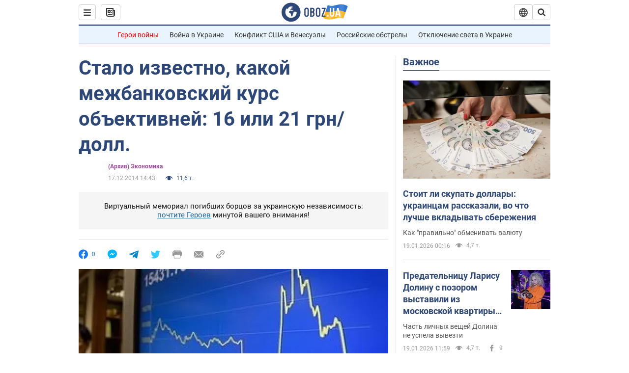

--- FILE ---
content_type: application/x-javascript; charset=utf-8
request_url: https://servicer.idealmedia.io/1418748/1?nocmp=1&sessionId=696e353b-14ab6&sessionPage=1&sessionNumberWeek=1&sessionNumber=1&scale_metric_1=64.00&scale_metric_2=256.00&scale_metric_3=100.00&cbuster=1768830267707212461900&pvid=b87c983e-f4b1-43b9-bc06-be0115f5cbb3&implVersion=11&lct=1763555100&mp4=1&ap=1&consentStrLen=0&wlid=86af83d8-0848-4152-99ab-e088a7f299de&uniqId=0b9d7&niet=4g&nisd=false&evt=%5B%7B%22event%22%3A1%2C%22methods%22%3A%5B1%2C2%5D%7D%2C%7B%22event%22%3A2%2C%22methods%22%3A%5B1%2C2%5D%7D%5D&pv=5&jsv=es6&dpr=1&hashCommit=cbd500eb&apt=2014-12-17T14%3A43%3A00&tfre=4367&w=0&h=1&tl=150&tlp=1&sz=0x1&szp=1&szl=1&cxurl=https%3A%2F%2Ffinance.obozrevatel.com%2Fbusiness-and-finance%2F50814-stalo-izvestno-kakoj-mezhbankovskij-kurs-obektivnej-165-ili-21-grndoll.htm&ref=&lu=https%3A%2F%2Ffinance.obozrevatel.com%2Fbusiness-and-finance%2F50814-stalo-izvestno-kakoj-mezhbankovskij-kurs-obektivnej-165-ili-21-grndoll.htm
body_size: 821
content:
var _mgq=_mgq||[];
_mgq.push(["IdealmediaLoadGoods1418748_0b9d7",[
["tsn.ua","11964643","1","47-річна Оля Полякова блиснула голими сідницями на пляжі","Іменинниця викликала фурор серед своїх зіркових друзів","0","","","","7Nslj4Iczv53GMFY0VN0lRu0nz_cQADtaY9mjbXx3PkwTJzDlndJxZG2sYQLxm7SJP9NESf5a0MfIieRFDqB_Kldt0JdlZKDYLbkLtP-Q-VdjuAayzf3dx_Hi6nQ1S7T",{"i":"https://s-img.idealmedia.io/n/11964643/45x45/0x107x1080x1080/aHR0cDovL2ltZ2hvc3RzLmNvbS90LzIwMjYtMDEvNTA5MTUzLzA4ODUxYzdiYjgyZGQ2YjQ4YzFiOTUwM2JmZTkzZjgxLmpwZWc.webp?v=1768830267-dsdCS9Ez7mUOGN2HeX27bp5dPb6OYe9WpkzyDrel1c4","l":"https://clck.idealmedia.io/pnews/11964643/i/1298901/pp/1/1?h=7Nslj4Iczv53GMFY0VN0lRu0nz_cQADtaY9mjbXx3PkwTJzDlndJxZG2sYQLxm7SJP9NESf5a0MfIieRFDqB_Kldt0JdlZKDYLbkLtP-Q-VdjuAayzf3dx_Hi6nQ1S7T&utm_campaign=obozrevatel.com&utm_source=obozrevatel.com&utm_medium=referral&rid=f94c6650-f53c-11f0-b9c2-d404e6f98490&tt=Direct&att=3&afrd=296&iv=11&ct=1&gdprApplies=0&muid=q0jrSaqLIbI5&st=-300&mp4=1&h2=RGCnD2pppFaSHdacZpvmnsy2GX6xlGXVu7txikoXAu9kApNTXTADCUxIDol3FKO5zpSwCTRwppme7hac-lJkcw**","adc":[],"sdl":0,"dl":"","category":"Шоу-бизнес","dbbr":0,"bbrt":0,"type":"e","media-type":"static","clicktrackers":[],"cta":"Читати далі","cdt":"","tri":"f94c8a4a-f53c-11f0-b9c2-d404e6f98490","crid":"11964643"}],],
{"awc":{},"dt":"desktop","ts":"","tt":"Direct","isBot":1,"h2":"RGCnD2pppFaSHdacZpvmnsy2GX6xlGXVu7txikoXAu9kApNTXTADCUxIDol3FKO5zpSwCTRwppme7hac-lJkcw**","ats":0,"rid":"f94c6650-f53c-11f0-b9c2-d404e6f98490","pvid":"b87c983e-f4b1-43b9-bc06-be0115f5cbb3","iv":11,"brid":32,"muidn":"q0jrSaqLIbI5","dnt":2,"cv":2,"afrd":296,"consent":true,"adv_src_id":39175}]);
_mgqp();
